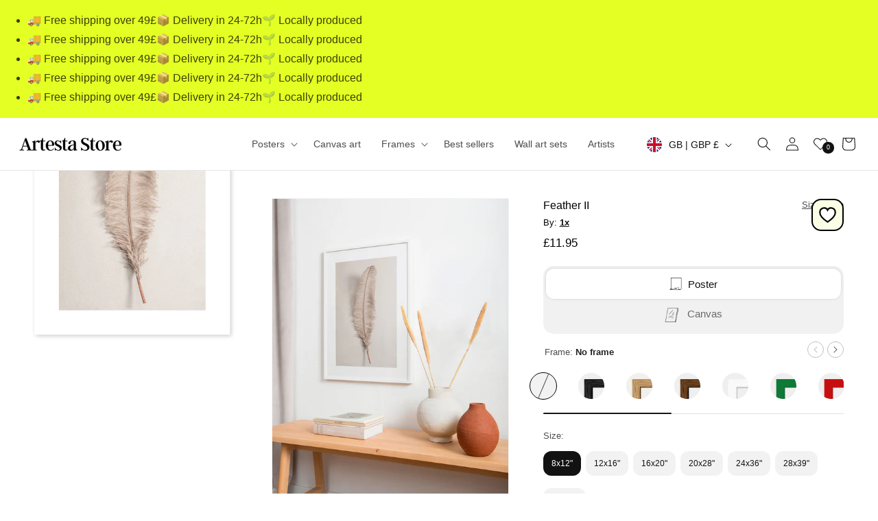

--- FILE ---
content_type: text/css
request_url: https://artesta.co.uk/cdn/shop/t/25/assets/section-product-set-images.css?v=26886995638058700951713421648
body_size: -849
content:
.product-set-images .slider--desktop .slider__slide:first-child {
  margin-left: 0 !important;
}


--- FILE ---
content_type: text/javascript
request_url: https://cdn.codeblackbelt.com/widgets/keep-and-share-your-cart/main.min.js?version=2026012301+0100
body_size: 22797
content:
!function(){function e(e,t,n,r,i,o,a){try{var u=e[o](a),s=u.value}catch(e){return void n(e)}u.done?t(s):Promise.resolve(s).then(r,i)}function t(t){return function(){var n=this,r=arguments;return new Promise(function(i,o){var a=t.apply(n,r);function u(t){e(a,i,o,u,s,"next",t)}function s(t){e(a,i,o,u,s,"throw",t)}u(void 0)})}}function n(e,t){if(!(e instanceof t))throw new TypeError("Cannot call a class as a function")}function r(e,t){for(var n=0;n<t.length;n++){var r=t[n];r.enumerable=r.enumerable||!1,r.configurable=!0,"value"in r&&(r.writable=!0),Object.defineProperty(e,a(r.key),r)}}function i(e,t,n){return t&&r(e.prototype,t),n&&r(e,n),Object.defineProperty(e,"prototype",{writable:!1}),e}function o(e,t,n){return(t=a(t))in e?Object.defineProperty(e,t,{value:n,enumerable:!0,configurable:!0,writable:!0}):e[t]=n,e}function a(e){var t=function(e,t){if("object"!=typeof e||!e)return e;var n=e[Symbol.toPrimitive];if(void 0!==n){var r=n.call(e,t||"default");if("object"!=typeof r)return r;throw new TypeError("@@toPrimitive must return a primitive value.")}return("string"===t?String:Number)(e)}(e,"string");return"symbol"==typeof t?t:t+""}var u=function(){function e(){n(this,e)}return i(e,null,[{key:"smartTruncate",value:function(t,n){return e._isNull(t)?"":e._isShortText(t,n)?t:e._cutByNewLineTruncated(t,n)}},{key:"_isNull",value:function(e){return null==e||null==e}},{key:"_isShortText",value:function(e,t){return 0===t||e.length<=t}},{key:"_cutByNewLineTruncated",value:function(t,n){var r=t.substring(0,n),i=r.lastIndexOf("\n");return i>0&&(r=r.substring(0,i)),r.substring(0,n-1)+e.ELLIPSIS}}])}();o(u,"ELLIPSIS","…");var s=function(){function e(){n(this,e)}return i(e,null,[{key:"isString",value:function(e){return"string"==typeof e}},{key:"isNotString",value:function(t){return!e.isString(t)}},{key:"isNotEmpty",value:function(t){return!e.isEmpty(t)}},{key:"isEmpty",value:function(t){return null==t||"null"===t||0===e._removeWhiteSpaces(t).length}},{key:"contains",value:function(t,n){return!e.isEmpty(t)&&!e.isEmpty(n)&&t.indexOf(n)>=0}},{key:"startsWith",value:function(t,n){return!e.isEmpty(t)&&!e.isEmpty(n)&&t.startsWith(n)}},{key:"endsWith",value:function(t,n){return!e.isEmpty(t)&&!e.isEmpty(n)&&t.endsWith(n)}},{key:"replaceLast",value:function(t,n,r){if(e.isEmpty(t)||e.isEmpty(n))return t;var i=t.lastIndexOf(n);return-1!==i?t.substring(0,i)+r:t}},{key:"_removeWhiteSpaces",value:function(e){return null==e?e:e.replace(/&nbsp;/g," ").trim()}},{key:"reverse",value:function(e){for(var t="",n=e.length-1;n>=0;n--)t+=e[n];return t}},{key:"padEnd",value:function(e,t,n){if(e.length>=t)return e;for(var r=e;r.length<t;)r+=n;return r}},{key:"normalize",value:function(e){return null==e?e:e.replace(/(\r\n|\n|\r)/gm,"").replace(/\s/g,"")}},{key:"removeWhiteSpaces",value:function(e){return null==e?e:e.replace(/&nbsp;/g," ").trim()}},{key:"removeAccents",value:function(t){return e.isEmpty(t)?t:t.replace(/[áàäâã]/g,"a").replace(/[ÁÀÄÂÃ]/g,"A").replace(/[éèëê]/g,"e").replace(/[ÉÈËÊ]/g,"E").replace(/[íìïî]/g,"i").replace(/[ÍÌÏÎ]/g,"I").replace(/[óòöôõ]/g,"o").replace(/[ÓÒÖÔÕ]/g,"O").replace(/[úùüû]/g,"u").replace(/[ÚÙÜÛ]/g,"U").replace("ñ","n").replace("Ñ","N").replace("ç","c").replace("Ç","C")}},{key:"fixCommaSeparatedList",value:function(t){if(e.isEmpty(t))return"";return e.fixStringListUsingDelimiter(t,",")}},{key:"defaultIfEmpty",value:function(t,n){return e.isEmpty(t)?n:t}},{key:"defaultString",value:function(e){return null==e?"":e}},{key:"safeTrim",value:function(e){return null==e?e:e.replace(/&nbsp;/g," ").trim()}},{key:"fixStringListUsingDelimiter",value:function(t,n){if(e.isEmpty(t))return"";for(var r=t.replace(/[\r\n\t]/g,n).replace(new RegExp(n+"+","g"),n).replace(new RegExp("^"+n),"").replace(new RegExp(n+"$"),"").split(n),i=0;i<r.length;i++){var o=r[i];r[i]=o.trim()}return r.join(n)}},{key:"isJSON",value:function(e){try{return JSON.parse(e),!0}catch(e){return!1}}},{key:"plainTruncatedHTML",value:function(t,n){var r=e._stripHTML(t);return u.smartTruncate(r,n)}},{key:"_stripHTML",value:function(t){var n=(new DOMParser).parseFromString(t,"text/html");return e.isEmpty(n.body.textContent)?"":n.body.textContent}}])}(),l=function(){return i(function e(){n(this,e)},null,[{key:"addStyles",value:function(e){var t=document.createElement("style");t.type="text/css",t.innerHTML=e,document.getElementsByTagName("head")[0].appendChild(t)}}])}(),c=function(){function e(){n(this,e)}return i(e,null,[{key:"setProperty",value:function(t,n){e.getGlobals()[t]=n}},{key:"hasProperty",value:function(t){return void 0!==e.getGlobals()[t]}},{key:"getProperty",value:function(t){return e.getGlobals()[t]}},{key:"getGlobals",value:function(){return window.codeblackbelt||(window.codeblackbelt={}),window.codeblackbelt}}])}(),d=function(){function e(){n(this,e)}return i(e,null,[{key:"isInsideThemeEditor",value:function(){return!(!window.Shopify||!window.Shopify.designMode)}},{key:"hasAdminBar",value:function(){return!!document.getElementById("admin-bar-iframe")}},{key:"documentLocation",value:function(){return document.location.hostname}},{key:"getShop",value:function(){if(e._isCodeBlackBeltShopGlobalAvailable())return e._codeBlackBeltShopGlobal();if(e._isShopGlobalAvailable())return e._shopGlobal();if(e._isDocumentDomainAvailable())return e._documentDomain();if(e._isDocumentLocationAvailable())return e.documentLocation();throw new Error("Shop domain matching *.myshopify.com not found")}},{key:"isStagingShop",value:function(){if(!e._isShopPresent())return!1;var t=e.getShop();return t&&0===t.indexOf(e.STAGING_SHOP_PREFIX)}},{key:"isCbbShop",value:function(){if(!e._isShopPresent())return!1;var t=e.getShop();return t&&0===t.indexOf(e.CBB_DEV_SHOP_PREFIX)}},{key:"isThemeDevShop",value:function(){if(!e._isShopPresent())return!1;var t=e.getShop();return t&&void 0!==e.THEME_DEV_SHOP_PREFIXES.find(function(e){return 0===t.indexOf(e)})}},{key:"isDefaultCurrencyActive",value:function(){return 1==e.getPresentmentCurrencyRate()}},{key:"isPresentmentCurrencyActive",value:function(){return!this.isDefaultCurrencyActive()}},{key:"isMainTheme",value:function(){return window.Shopify&&window.Shopify.theme&&window.Shopify.theme.role&&"main"==window.Shopify.theme.role}},{key:"getPresentmentCurrency",value:function(){return window.Shopify&&window.Shopify.currency&&window.Shopify.currency.active?window.Shopify.currency.active:""}},{key:"getCountry",value:function(){return window.Shopify&&window.Shopify.country?window.Shopify.country:"US"}},{key:"getPresentmentCurrencyRate",value:function(){return window.Shopify&&window.Shopify.currency&&window.Shopify.currency.rate?Number(window.Shopify.currency.rate):1}},{key:"getRoute",value:function(){return window.Shopify&&window.Shopify.routes&&window.Shopify.routes.root?window.Shopify.routes.root:"/"}},{key:"getThemeName",value:function(){return this._isBoomerangDataAvailable()?this._getBoomerangThemeName():e._isGlobalThemeAvailable()?this._getGlobalThemeName():""}},{key:"getThemeVersion",value:function(){return this._isBoomerangDataAvailable()?window.BOOMR.themeVersion:"0.0.0"}},{key:"getLanguage",value:function(){return window.Shopify&&window.Shopify.locale?window.Shopify.locale:""}},{key:"_isCodeBlackBeltShopGlobalAvailable",value:function(){return c.hasProperty("shop")}},{key:"_isShopGlobalAvailable",value:function(){return window.Shopify&&window.Shopify.shop}},{key:"_isDocumentDomainAvailable",value:function(){return document.domain&&-1!==document.domain.indexOf(".myshopify.com")}},{key:"_isDocumentLocationAvailable",value:function(){return document.location&&document.location.hostname&&-1!==document.location.hostname.indexOf(".myshopify.com")}},{key:"_codeBlackBeltShopGlobal",value:function(){return c.getProperty("shop")}},{key:"_shopGlobal",value:function(){return window.Shopify.shop}},{key:"_documentDomain",value:function(){return document.domain}},{key:"_isBoomerangDataAvailable",value:function(){return window.BOOMR&&window.BOOMR.themeId&&window.BOOMR.themeName&&window.BOOMR.themeVersion}},{key:"_getBoomerangThemeName",value:function(){return window.BOOMR.themeName}},{key:"_isGlobalThemeAvailable",value:function(){return window.Shopify&&window.Shopify.theme&&window.Shopify.theme.id&&window.Shopify.theme.name}},{key:"_getGlobalThemeName",value:function(){return window.Shopify.theme.name}},{key:"_isShopPresent",value:function(){return e._isCodeBlackBeltShopGlobalAvailable()||e._isShopGlobalAvailable()||e._isDocumentDomainAvailable()||e._isDocumentLocationAvailable()}}])}();o(d,"STAGING_SHOP_PREFIX","cbb-staging-"),o(d,"CBB_DEV_SHOP_PREFIX","cbb-"),o(d,"THEME_DEV_SHOP_PREFIXES",["cbb-theme-","cbb-staging-theme-"]);var f,h=function(){function e(){n(this,e)}return i(e,null,[{key:"isNull",value:function(e){return null==e||null==e}},{key:"nonNull",value:function(e){return null!=e&&null!=e}},{key:"isEmpty",value:function(t){return e.nonNull(t)&&0===Object.keys(t).length}}])}(),v=function(){return i(function e(){n(this,e)},null,[{key:"create",value:function(e,t){return h.isNull(t)||h.isEmpty(t)?e:e+"?"+new URLSearchParams(t||{}).toString()}},{key:"has",value:function(e,t){return new RegExp(this._createParamRegexPattern(t)).test(e)}},{key:"get",value:function(e,t){return this.has(e,t)?new RegExp(this._createParamRegexPattern(t)).exec(e)[1]:""}},{key:"removeAll",value:function(e){return e.split("?")[0]}},{key:"_createParamRegexPattern",value:function(e){return"[?|&]"+e+"=([^&]*)"}}])}(),p=function(){return i(function e(){n(this,e)},null,[{key:"has",value:function(e){var t=document.location.href;return v.has(t,e)}},{key:"get",value:function(e){var t=document.location.href;return v.get(t,e)}}])}(),y=function(){function e(){n(this,e)}return i(e,null,[{key:"isLocalhost",value:function(){var e=location.href;return null!==e.match(/\/\/localhost/)||null!==e.match(/\/\/bs-local.com/)||null!==e.match(/\/\/192.168.*/)}},{key:"baseUrl",value:function(){return e._isStaging()?e.STAGING_BASE_URL:e._isPreferencesPageUsingMock()?e.PREFERENCES_PAGE_MOCK_BASE_URL:e._isLocalhostWithRemoteApi()?e.DEVELOPMENT_WITH_REMOTE_API_TESTING_BASE_URL:e.isLocalhost()?e.DEVELOPMENT_BASE_URL:e.PRODUCTION_BASE_URL}},{key:"cdnUrl",value:function(){return e._isStaging()?e.STAGING_CDN_URL:e._isPreferencesPageUsingMock()?e.PREFERENCES_PAGE_MOCK_CDN_URL:e.isLocalhost()?e.DEVELOPMENT_CDN_URL:e.PRODUCTION_CDN_URL}},{key:"cssBaseUrl",value:function(){return e.cdnUrl()+"/css/core/"}},{key:"_isStaging",value:function(){return d.isStagingShop()}},{key:"_isPreferencesPageUsingMock",value:function(){return e.isLocalhost()&&"true"===p.get("mock")}},{key:"_isLocalhostWithRemoteApi",value:function(){return e.isLocalhost()&&"true"===p.get("remoteApi")}}])}();f=y,o(y,"PRODUCTION_BASE_URL","https://cdn.codeblackbelt.com"),o(y,"STAGING_BASE_URL","https://staging.codeblackbelt.com"),o(y,"DEVELOPMENT_BASE_URL","http://localhost:8080/widgets"),o(y,"PREFERENCES_PAGE_MOCK_BASE_URL","http://localhost:8080/preferences/widgets"),o(y,"DEVELOPMENT_WITH_REMOTE_API_TESTING_BASE_URL","http://localhost:8080/shopify-js-apps"),o(y,"PRODUCTION_CDN_URL","https://cdn.codeblackbelt.com/widgets"),o(y,"STAGING_CDN_URL","https://stagingcdn.codeblackbelt.com/widgets"),o(y,"DEVELOPMENT_CDN_URL",f.DEVELOPMENT_BASE_URL),o(y,"PREFERENCES_PAGE_MOCK_CDN_URL",f.PREFERENCES_PAGE_MOCK_BASE_URL);var g=function(){function e(){n(this,e)}return i(e,null,[{key:"debug",value:function(t){e._shouldLogDebug()&&e.log(t)}},{key:"debugGroup",value:function(t,n){h.isNull(n)||e._shouldLogDebug()&&(e._groupCollapsed(t),e._table(n),e.groupEnd())}},{key:"log",value:function(e){try{console.log(e)}catch(e){}}},{key:"enableDebug",value:function(){e.DEBUG=!0}},{key:"disableDebug",value:function(){e.DEBUG=!1}},{key:"groupEnd",value:function(){console.groupEnd()}},{key:"_shouldLogDebug",value:function(){return e.DEBUG||d.isStagingShop()||d.isThemeDevShop()||y.isLocalhost()}},{key:"_groupCollapsed",value:function(e){console.groupCollapsed(e)}},{key:"_table",value:function(e){console.table(e)}}])}();o(g,"DEBUG",!1);var m,_=function(){function e(){n(this,e)}return i(e,null,[{key:"addScripts",value:function(t,n,r){e.addCssScript(n),e._addInlineScript(t,r)}},{key:"addCssScript",value:function(e){s.isNotEmpty(e)&&l.addStyles(e)}},{key:"_addInlineScript",value:function(t,n){s.isNotEmpty(n)&&e._runScript(t,n)}},{key:"_runScript",value:function(e,t){var n=t+"\n//# sourceURL="+e+"-custom-javascript.js";try{new Function(n)()}catch(e){g.log("Error executing Custom Js code: "+e)}}}])}(),k=function(){function e(){n(this,e)}return i(e,null,[{key:"getInternationalContext",value:function(t){return s.isNotEmpty(t)?e._removeTrailingSlash(t):""}},{key:"_removeTrailingSlash",value:function(e){return s.replaceLast(e,"/","")}}])}(),C=function(){return i(function e(){n(this,e)},null,[{key:"removeLocalizedContext",value:function(e,t){var n=k.getInternationalContext(t);return s.isNotEmpty(n)?e.replace(n,""):e}}])}(),w=function(){return i(function e(){n(this,e)},null,[{key:"isDemoPage",value:function(e){var t=C.removeLocalizedContext(e,"/");return null!==t.match(/^\/.*\/test.html/)||null!==t.match(/^\/.*\/demo\//)}},{key:"isCollectionPage",value:function(e,t){var n=C.removeLocalizedContext(e,t);return null!==n.match(/^\/collections(\/)?.*/)&&null===n.match(/^\/.*\/products\/.*/)}},{key:"isHomePage",value:function(e,t){var n=C.removeLocalizedContext(e,t);return n.length<=1||null!==n.match(/^\/index/)||null!==n.match(/^\/pages\/home/)}},{key:"isSearchResultsPage",value:function(e,t){var n=C.removeLocalizedContext(e,t);return null!==n.match(/\/search\/?$/)||null!==n.match(/\/search-results-page\/?$/)}},{key:"isProductPage",value:function(e,t){var n=C.removeLocalizedContext(e,t);return null!==n.match(/^\/products\/.*/)||null!==n.match(/^\/.*\/products\/.*/)||null!==n.match(/^\/products_preview.*/)}},{key:"isCartPage",value:function(e,t){return null!==C.removeLocalizedContext(e,t).match(/^\/cart/)}},{key:"isOrderOrCheckoutPage",value:function(e,t){var n=C.removeLocalizedContext(e,t);return null!==n.match(/^\/.*\/thank_you/)||null!==n.match(/^\/.*\/orders\/.*/)||null!==n.match(/^\/.*\/checkouts\/.*/)}}])}(),E=function(){function e(){n(this,e)}return i(e,null,[{key:"isAbsolute",value:function(e){return null!==e.match(/^http.*/)}},{key:"isDemoPage",value:function(){var e=location.pathname;return w.isDemoPage(e)}},{key:"isPreferencesPage",value:function(){var e=location.pathname;return this._isPreferencesPage(e)}},{key:"isHomePage",value:function(){var t=e._shopifyServletPath(),n=d.getRoute();return w.isHomePage(t,n)}},{key:"isProductPage",value:function(){var t=e._shopifyServletPath(),n=d.getRoute();return w.isProductPage(t,n)}},{key:"isCartPage",value:function(){var t=e._shopifyServletPath(),n=d.getRoute();return w.isCartPage(t,n)}},{key:"isCollectionPage",value:function(){var t=e._shopifyServletPath(),n=d.getRoute();return w.isCollectionPage(t,n)}},{key:"isSearchResultsPage",value:function(){var t=e._shopifyServletPath(),n=d.getRoute();return w.isSearchResultsPage(t,n)}},{key:"isOrderOrCheckoutPage",value:function(){var t=e._shopifyServletPath(),n=d.getRoute();return w.isOrderOrCheckoutPage(t,n)}},{key:"getInternationalContext",value:function(){return d.getRoute()}},{key:"getCartPage",value:function(){return y.isLocalhost()?location.origin+location.pathname+"/support/test.html":e.getInternationalContext()+"cart"}},{key:"getCheckoutPage",value:function(){return e.getInternationalContext()+"checkout"}},{key:"getProductPage",value:function(t){return e.getInternationalContext()+"products/"+t}},{key:"getHomepageAbsoluteUrl",value:function(){return y.isLocalhost()?location.origin+location.pathname:location.origin+e.getInternationalContext()}},{key:"removeReference",value:function(e){return e.split("#")[0]}},{key:"removeProtocol",value:function(e){var t=e.indexOf("://");return t>0?e.substr(t+1):e}},{key:"_isPreferencesPage",value:function(e){return e.startsWith("/preferences/")}},{key:"_shopifyServletPath",value:function(){return null==window.__st||null==window.__st.pageurl?location.pathname:e._servletPath(window.__st.pageurl)}},{key:"_servletPath",value:function(e){if(s.isEmpty(e))return"";var t=e.indexOf("/");if(-1==t)return"/";var n=e.indexOf("?");return-1==n&&(n=e.length),e.substring(t,n)}}])}(),b=function(){return i(function e(){n(this,e)},null,[{key:"isStaticCartPage",value:function(){return E.isCartPage()||E.isDemoPage()}}])}(),S=function(){function e(){n(this,e)}return i(e,null,[{key:"appName",value:function(){return e.APP_NAME}},{key:"appId",value:function(){return e.APP_ID}},{key:"cssClassPrefix",value:function(){return e.APP_CSS_CLASS_PREFIX}}])}();m=S,o(S,"APP_ID","keep-and-share-your-cart"),o(S,"APP_CSS_CLASS_PREFIX","incubate-"+m.APP_ID),o(S,"APP_NAME","Keep & Share Your Cart");var A=function(){function e(t){n(this,e),this.preferences=t,this._build()}return i(e,[{key:"widgetTitle",value:function(){return this.title}},{key:"_build",value:function(){this.title=document.createElement("div"),this.title.classList.add(e.TITLE_CLASS),this.title.textContent=this.preferences.title,this.title.style.color=this.preferences.titleFontColor,this.title.style.fontSize=this.preferences.titleFontSize+"px",this.title.style.textAlign=this.preferences.widgetTextAlign,this.title.style.margin="10px 0",this.title.style.padding="10px 0",this._applyFontStyle()}},{key:"_applyFontStyle",value:function(){this.title.style.whiteSpace="normal",this.title.style.fontFamily="Lato,'Helvetica Neue',Arial,Helvetica,sans-serif",this.title.style.textDecoration="none",this.title.style.lineHeight="1.5em",this.title.style.letterSpacing="0px","NORMAL"===this.preferences.titleFontStyle?(this.title.style.fontWeight="normal",this.title.style.fontStyle="normal"):"BOLD"===this.preferences.titleFontStyle?(this.title.style.fontWeight="bold",this.title.style.fontStyle="normal"):"ITALIC"===this.preferences.titleFontStyle?(this.title.style.fontWeight="normal",this.title.style.fontStyle="italic"):"BOLD_ITALIC"===this.preferences.titleFontStyle&&(this.title.style.fontWeight="bold",this.title.style.fontStyle="italic")}}])}();o(A,"TITLE_CLASS",S.cssClassPrefix()+"-title");var T=function(){return i(function e(){n(this,e)},null,[{key:"encodeString",value:function(e){return btoa(encodeURIComponent(e).replace(/%([0-9A-F]{2})/g,function(e,t){return String.fromCharCode("0x"+t)}))}},{key:"decodeString",value:function(e){return decodeURIComponent(atob(e).split("").map(function(e){return"%"+("00"+e.charCodeAt(0).toString(16)).slice(-2)}).join(""))}}])}(),P=function(){return i(function e(){n(this,e)},null,[{key:"stringify",value:function(e){return JSON.stringify(e)}},{key:"parse",value:function(e){return JSON.parse(e)}}])}(),I=function(){function e(){n(this,e)}return i(e,null,[{key:"decode",value:function(e){var t=T.decodeString(e);return P.parse(t)}},{key:"encode",value:function(t){var n=e._transformCartToParam(t),r=P.stringify(n);return T.encodeString(r)}},{key:"getProductImage",value:function(e){var t=e.items;for(var n of t)if(n.image)return n.image}},{key:"_transformCartToParam",value:function(t){var n=t.items,r=[];for(var i of n){var o={id:i.id,quantity:i.quantity,properties:e._clearProperties(i.properties)};r.push(o)}return r}},{key:"_clearProperties",value:function(e){var t=JSON.stringify(e);return t=t.replace(/data:image\/[^"]+/g,""),JSON.parse(t)}}])}(),L=function(){function e(){n(this,e)}return i(e,null,[{key:"isEmpty",value:function(e){return h.isNull(e)||0===e.item_count}},{key:"isNotEmpty",value:function(t){return!e.isEmpty(t)}},{key:"getProductIdList",value:function(t){return e.isNotEmpty(t)?e._productIdList(t.items):[]}},{key:"getVariantIdList",value:function(t){return e.isNotEmpty(t)?e._variantIdList(t.items):[]}},{key:"findVariant",value:function(t,n){for(var r=0;r<t.items.length;r++){var i=t.items[r];if(e._isValidProduct(i)&&i.variant_id===n)return i}return null}},{key:"_productIdList",value:function(t){for(var n=[],r=0;r<t.length;r++){var i=t[r];e._isValidProduct(i)&&(n[r]=i.product_id)}return n}},{key:"_isValidProduct",value:function(e){return h.nonNull(e)&&h.nonNull(e.product_id)}},{key:"_variantIdList",value:function(t){for(var n=[],r=0;r<t.length;r++){var i=t[r];e._isValidProduct(i)&&(n[r]=i.variant_id)}return n}}])}(),R=function(){function e(){n(this,e)}return i(e,null,[{key:"getTimestamp",value:function(){return(new Date).getTime()}},{key:"isAfterNow",value:function(t){var n=new Date;return e.isAfterDate(t,n)}},{key:"nowPlusMilliseconds",value:function(t){var n=new Date;return e.datePlusMilliseconds(n,t)}},{key:"addDays",value:function(t,n){var r=t.getTime()+n*e.ONE_DAY_MILLIS;return new Date(r)}},{key:"firstWeekDayAfter",value:function(t,n){var r=t.getUTCDay();return 6===r&&n?e.addDays(t,2):0===r?e.addDays(t,1):t}},{key:"isAfterDate",value:function(e,t){return new Date(e)>t}},{key:"datePlusMilliseconds",value:function(e,t){return e.getTime()+t}}])}();o(R,"ONE_DAY_MILLIS",864e5);var x,N=function(){function e(){n(this,e)}return i(e,null,[{key:"sharedCartUrl",value:function(t){return(y.isLocalhost()?y.cdnUrl()+"/widgets":window.location.origin)+"/?"+e.SHARED_CART_ID_PARAM+"="+t}},{key:"isSharedCartUrl",value:function(){return p.has(e.SHARED_CART_ID_PARAM)}},{key:"getSharedCartId",value:function(){return v.get(window.location.href,e.SHARED_CART_ID_PARAM)}}])}();o(N,"SHARED_CART_ID_PARAM","sharedCart");var O=function(){function e(){n(this,e)}return i(e,null,[{key:"jsonPromise",value:function(t,n){var r={"X-Requested-With":e.DEFAULT_XHR_FIELDS,cache:"no-cache",timeout:e.HTTP_TIMEOUT_MS,headers:{Accept:"application/json"}};return fetch(v.create(t,n),r).then(function(e){if(e.ok)return e.json();throw e})}},{key:"promise",value:function(t,n){var r={"Content-Type":"text/plain","X-Requested-With":e.DEFAULT_XHR_FIELDS,cache:"no-cache",timeout:e.HTTP_TIMEOUT_MS};return fetch(v.create(t,n),r).then(function(e){if(e.ok)return e.text();throw e})}}])}();x=O,o(O,"HTTP_TIMEOUT_MS",3e4),o(O,"VENDOR","www.codeblackbelt.com"),o(O,"DEFAULT_XHR_FIELDS",{requestVendor:x.VENDOR});var D=function(){return i(function e(){n(this,e)},null,[{key:"jsonPromise",value:function(e,t){return fetch(e,{method:"POST",headers:{"Content-Type":"application/json"},body:JSON.stringify(t||{})}).then(function(e){var t=e.json();return e.ok?t:t.then(function(e){throw e})})}},{key:"promise",value:function(e,t){return fetch(e,{method:"POST",headers:{"Content-Type":"application/x-www-form-urlencoded; charset=UTF-8"},body:new URLSearchParams(t).toString()})}}])}(),M=function(){function e(){n(this,e)}return i(e,null,[{key:"shorten",value:function(t){var n={encodedCart:t,shop:d.getShop()},r={timestamp:R.getTimestamp()},i=v.create(e.SHORTEN_CART_URL,r);return D.jsonPromise(i,n).then(function(e){return N.sharedCartUrl(e.value)}).catch(function(e){return g.log(e.message?e.message:e)})}},{key:"retrieveCart",value:function(t){var n={id:t};return O.jsonPromise(e.RETRIEVE_CART_URL,n).then(function(e){return e.value}).catch(function(e){return g.log(e)})}}])}();o(M,"SHORTEN_CART_URL",y.baseUrl()+"/core/saveCart.json"),o(M,"RETRIEVE_CART_URL",y.baseUrl()+"/core/retrieveCart.json");var U,B=function(){return i(function e(){n(this,e)},null,[{key:"getCookie",value:function(e){for(var t=e+"=",n=document.cookie.split(";"),r=0;r<n.length;r++){for(var i=n[r];" "===i.charAt(0);)i=i.substring(1);if(0===i.indexOf(t)){var o=i.substring(t.length,i.length);return decodeURIComponent(o)}}return null}},{key:"deleteCookie",value:function(e){document.cookie=e+"=; expires=Thu, 01 Jan 1970 00:00:00 UTC; path=/;"}}])}(),W=function(){function e(){n(this,e)}return i(e,null,[{key:"getCartId",value:function(){return B.getCookie("cart")}},{key:"getCart",value:function(){return O.jsonPromise(e.CART_API_URL).then(function(e){return e})}},{key:"addProduct",value:function(t){var n={items:[t]};return D.jsonPromise(e.CART_API_ADD_URL,n)}},{key:"addProducts",value:function(t){var n={items:this._reverseProducts(t)};return D.jsonPromise(e.CART_API_ADD_URL,n)}},{key:"addVariant",value:function(t,n){if(E.isPreferencesPage())return Promise.resolve();var r={items:[{id:t,quantity:n}]};return r=e._addStoreCustomParametersToCartItems(r),D.jsonPromise(e.CART_API_ADD_URL,r)}},{key:"addSingleVariant",value:function(t,n,r,i){var o=[t];e.addVariants(o,n,r,i)}},{key:"addVariants",value:function(t,n,r,i){if(0!==t.length){if(!E.isPreferencesPage()){var o=e._reverseVariants(t),a=e._variantsData(o,n);return D.jsonPromise(e.CART_API_ADD_URL,a).then(function(t){return e._handleSuccess(r,i,t)}).catch(function(t){return e._handleError(i,t)})}r()}else i("Please, select at least one product to be added to the shopping cart")}},{key:"updateCartAttributes",value:function(t,n){if(E.isPreferencesPage())n({token:"2ef493351aa74d14bf8179ccba60544d"});else{var r={attributes:t};D.jsonPromise(e.CART_API_UPDATE_URL,r).then(n).catch(n)}}},{key:"clearCart",value:function(){return D.jsonPromise(e.CART_API_CLEAR_URL).then(function(e){return e})}},{key:"findLastAddedProduct",value:function(e,t){for(var n in e.items)if(e.items[n].id===t)return e.items[n];return e.items[0]}},{key:"_reverseProducts",value:function(e){return e.length>1?e.toReversed():e}},{key:"_addStoreCustomParametersToCartItems",value:function(e){return window.incubate&&window.incubate.addStoreCustomParametersToCartItems?window.incubate.addStoreCustomParametersToCartItems(e):e}},{key:"_reverseVariants",value:function(e){return e.length>1?e.toReversed():e}},{key:"_variantsData",value:function(e,t){var n={items:[]};return e.forEach(function(e){var r={id:e,quantity:1};t&&(r.properties=t.toJson()),n.items.push(r)}),n}},{key:"_handleSuccess",value:function(t,n,r){e._isEmptyResponse(r)?n("An error happened while adding products to the shopping cart"):t&&t(r)}},{key:"_isEmptyResponse",value:function(e){return e&&e.items&&0==e.items.length}},{key:"_handleError",value:function(e,t){t&&t.message?e(t.message):e("An error happened while adding products to the shopping cart")}}])}();U=W,o(W,"PATH",y.isLocalhost()?"/widgets":""),o(W,"CART_API_URL",U.PATH+E.getInternationalContext()+"cart.js"),o(W,"CART_API_ADD_URL",U.PATH+E.getInternationalContext()+"cart/add.js"),o(W,"CART_API_CLEAR_URL",U.PATH+E.getInternationalContext()+"cart/clear.js"),o(W,"CART_API_UPDATE_URL",U.PATH+E.getInternationalContext()+"cart/update.js");var H=function(){return i(function e(){n(this,e),this.shortenedUrl=null,this.previousUrlCart=null,this.urlCart=null,this.productImage=null},[{key:"update",value:function(e){var t=this;W.getCart().then(function(n){t._updateCartParams(n),t._shortenUrlIfRequiredAndUpdateLinks(e)}).catch(function(e){return g.log("Error reading cart "+e)})}},{key:"_updateCartParams",value:function(e){L.isNotEmpty(e)?(this.previousUrlCart=this.urlCart,this.urlCart=I.encode(e),this.productImage=I.getProductImage(e)):g.debug("Cart is empty")}},{key:"_shortenUrlIfRequiredAndUpdateLinks",value:function(e){this._requiresShortenerApi()?this._launchShortenerApi(e):this._updateLink(e)}},{key:"_launchShortenerApi",value:function(e){var t=this;M.shorten(this.urlCart).then(function(n){t.shortenedUrl=n,t._updateLink(e)})}},{key:"_updateLink",value:function(e){e.getClickAction()(this.shortenedUrl,this.productImage)}},{key:"_requiresShortenerApi",value:function(){return this._isNotPreviousShortenedUrl()||this._hasCartChange()}},{key:"_isNotPreviousShortenedUrl",value:function(){return!this.shortenedUrl}},{key:"_hasCartChange",value:function(){return this.previousUrlCart!==this.urlCart}}])}(),F=function(){function e(){n(this,e)}return i(e,null,[{key:"getHiddenProperty",value:function(){var e=["webkit","moz","ms","o"];if("hidden"in document)return"hidden";for(var t=0;t<e.length;t++)if(e[t]+"Hidden"in document)return e[t]+"Hidden";return null}},{key:"getVisibilityChangeEventName",value:function(){return e.getHiddenProperty().replace(/[H|h]idden/,"")+"visibilitychange"}},{key:"isHidden",value:function(){var t=e.getHiddenProperty();return!!t&&document[t]}}])}(),G=function(){function e(){n(this,e)}return i(e,null,[{key:"deepExtent",value:function(t){return e._deepExtend({},t)}},{key:"_deepExtend",value:function(t){if(!t)return{};for(var n=arguments.length,r=new Array(n>1?n-1:0),i=1;i<n;i++)r[i-1]=arguments[i];for(var o of r)if(o)for(var[a,u]of Object.entries(o))switch(Object.prototype.toString.call(u)){case"[object Object]":t[a]=t[a]||{},t[a]=e._deepExtend(t[a],u);break;case"[object Array]":t[a]=e._deepExtend(new Array(u.length),u);break;default:t[a]=u}return t}}])}(),z=function(){return i(function e(){n(this,e)},null,[{key:"isValid",value:function(e){if("string"!=typeof e)return!1;try{return document.querySelector(e),!0}catch(e){}return!1}},{key:"exists",value:function(e){return null!==document.querySelector(e)}}])}(),j=function(){function e(){n(this,e)}return i(e,null,[{key:"addEventListener",value:function(e,t,n){var r=function(t){n.call(e,t)};return e.addEventListener(t,r),r}},{key:"trigger",value:function(t,n){var r=e._prepareEventData(n),i=new CustomEvent(t,{detail:r});document.dispatchEvent(i)}},{key:"onScroll",value:function(t){e.addEvent(window,"scroll",t)}},{key:"offScroll",value:function(t){e.removeEvent(window,"scroll",t)}},{key:"onKeydown",value:function(t){e.addEvent(document.body,"keydown",t)}},{key:"offKeydown",value:function(t){e.removeEvent(document.body,"keydown",t)}},{key:"onKeypress",value:function(t){e.addEvent(document.body,"keypress",t)}},{key:"offKeypress",value:function(t){e.removeEvent(document.body,"keypress",t)}},{key:"onMousedown",value:function(t){e.addEvent(document.body,"mousedown",t)}},{key:"offMousedown",value:function(t){e.removeEvent(document.body,"mousedown",t)}},{key:"onMousemove",value:function(t){e.addEvent(document.body,"mousemove",t)}},{key:"offMousemove",value:function(t){e.removeEvent(document.body,"mousemove",t)}},{key:"onTouchstart",value:function(t){e.addEvent(document.body,"touchstart",t)}},{key:"offTouchstart",value:function(t){e.removeEvent(document.body,"touchstart",t)}},{key:"onWindowResize",value:function(t){e.addEvent(window,"resize",t)}},{key:"offWindowResize",value:function(t){e.removeEvent(window,"resize",t)}},{key:"onVisibilityChange",value:function(t){if(F.getHiddenProperty()){var n=F.getVisibilityChangeEventName();e.addEvent(document,n,t)}}},{key:"onKey",value:function(t,n){e.onKeydown(function(e){e=e||window.event,Number(e.which||e.keyCode)===t&&n()})}},{key:"addEventToAll",value:function(t,n,r){if(!h.isNull(t))for(var i=0;i<t.length;i++){var o=t[i];e.addEvent(o,n,r)}}},{key:"addEvent",value:function(e,t,n){e.addEventListener?e.addEventListener(t,n):e.attachEvent&&e.attachEvent("on"+t,n)}},{key:"removeEvent",value:function(e,t,n){e.removeEventListener?e.removeEventListener(t,n):e.detachEvent&&e.detachEvent("on"+t,n)}},{key:"addBodyEventsToAll",value:function(t,n,r){if(z.isValid(t))for(var i=n.split(" "),o=0;o<i.length;o++){var a=i[o];e.addBodyEventToAll(t,a,r)}}},{key:"addBodyEventToAll",value:function(t,n,r){e.addEvent(document.body,n,function(e){var n=e.target.closest(t);n&&r(n)})}},{key:"_prepareEventData",value:function(e){return null==e?e:G.deepExtent(e)}},{key:"addThemeJQueryEvent",value:function(e,t,n){var r=window.$||window.jQuery;r&&r(e)&&r(e).on&&r(e).on(t,n)}}])}();o(j,"ESCAPE_KEY",27),o(j,"LEFT_KEY",37),o(j,"RIGHT_KEY",39);var V=function(){function e(t){n(this,e),this.text=t}return i(e,[{key:"socialNetworkHoverTextFormatted",value:function(e){return this.formattedText=this.text,this._replaceSocialNetworkPlaceHolder(e),this.formattedText}},{key:"_replaceSocialNetworkPlaceHolder",value:function(t){this._containsSocialNetworkPattern()&&(this.formattedText=this.text.replace(e.SOCIAL_NETWORK_PATTERN,t))}},{key:"_containsSocialNetworkPattern",value:function(){return e.SOCIAL_NETWORK_PATTERN.test(this.text)}}])}();o(V,"SOCIAL_NETWORK_PATTERN",/{{\s*social-network\s*}}/gi);var q=function(){function e(t){n(this,e),this.preferences=t}return i(e,[{key:"forSocialNetwork",value:function(e,t){var n=this.preferences.socialNetworkIconHoverText,r=new V(n);this.title=r.socialNetworkHoverTextFormatted(e);var i=t||e;return this.class=S.cssClassPrefix()+"-"+i.toLowerCase(),this}},{key:"forAction",value:function(e,t){return this.title=t,this.class=S.cssClassPrefix()+"-"+e.toLowerCase(),this}},{key:"withSvg",value:function(e){return this.svg=e,this}},{key:"withBrandColor",value:function(e){return this.backgroundColor=this.preferences.originalColorStyle?e:this.preferences.iconBackgroundColor,this}},{key:"withClickAction",value:function(e){return this.clickAction=e,this}},{key:"getElement",value:function(){return this.icon}},{key:"getClickAction",value:function(){return this.clickAction}},{key:"build",value:function(){var e=Math.round(7*this.preferences.size/3);return this.icon=this._icon(e),this.icon.innerHTML=this.svg,this._formatIconSvg(this.icon.firstChild,e),this}},{key:"_icon",value:function(e){var t=document.createElement("div");t.classList.add(this.class),t.setAttribute("title",this.title),t.style.display="inline-block",t.style.textAlign="center",t.style.width=e+"px",t.style.height=e+"px",t.style.cursor="pointer",t.addEventListener("mouseover",function(){return t.style.opacity="0.7"}),t.addEventListener("mouseout",function(){return t.style.opacity="1"}),t.style.background=this.backgroundColor;var n="ROUND"===this.preferences.iconStyle;return t.style.margin=n?"5px 2px":"0px",t.style.borderRadius=n?"50%":"0px",t}},{key:"_formatIconSvg",value:function(e,t){var n=Math.round(1.4*this.preferences.size),r=Math.floor((t-n)/2),i=this.preferences.originalColorStyle?"white":this.preferences.iconColor;e.style.fill=i,e.style.height=n+"px",e.style.margin=r+"px auto auto"}}],[{key:"fromPreferences",value:function(t){return new e(t)}}])}(),K=function(){function e(){n(this,e)}return i(e,null,[{key:"isSafariMobile",value:function(){return(/iPhone/.test(navigator.userAgent)||/iPad/.test(navigator.userAgent))&&/AppleWebKit/.test(navigator.userAgent)}},{key:"isMobile",value:function(){var t=navigator.userAgent||navigator.vendor||window.opera;return e.MOBILE_FULL_PATTERN.test(t)||e.MOBILE_SHORT_PATTERN.test(t.substr(0,4))}},{key:"isNotMobile",value:function(){return!e.isMobile()}},{key:"isIOS",value:function(){return["iPad Simulator","iPhone Simulator","iPod Simulator","iPad","iPhone","iPod"].includes(navigator.platform)||navigator.userAgent.includes("Mac")&&"ontouchend"in document}},{key:"isTablet",value:function(){return e.isGenericTablet()||e.isRecentIosTablet()}},{key:"isGenericTablet",value:function(){var t=navigator.userAgent||navigator.vendor||window.opera;return e.TABLET_PATTERN.test(t)}},{key:"isRecentIosTablet",value:function(){return navigator.maxTouchPoints&&navigator.maxTouchPoints>2&&/MacIntel/.test(navigator.platform)}},{key:"isDesktop",value:function(){return!e.isMobileOrTablet()}},{key:"isMobileOrTablet",value:function(){return e.isMobile()||e.isTablet()}},{key:"isMobileOrTabletPortrait",value:function(){return e.isMobile()||e.isTablet()&&e.isPortrait()}},{key:"isPortrait",value:function(){return window.matchMedia("(orientation: portrait)").matches}},{key:"isChrome",value:function(){return/Chrome\/\d/.test(navigator.userAgent)&&!/Edg\/\d/.test(navigator.userAgent)}},{key:"isFirefox",value:function(){return/Firefox/.test(navigator.userAgent)}},{key:"isSafari",value:function(){return/Safari/.test(navigator.userAgent)&&/AppleWebKit/.test(navigator.userAgent)&&!/Edg\/\d/.test(navigator.userAgent)}},{key:"isIEBefore9",value:function(){return document.all&&!document.addEventListener}},{key:"isIE9",value:function(){return navigator.appVersion&&navigator.appVersion.indexOf("MSIE 9.")>0}},{key:"isIE",value:function(){return navigator.appVersion&&(navigator.appVersion.indexOf("MSIE")>0||navigator.appVersion.indexOf("Trident")>0)}},{key:"getLanguage",value:function(){return window.navigator.language}}])}();o(K,"MOBILE_FULL_PATTERN",/(android|bb\d+|meego).+mobile|avantgo|bada\/|blackberry|blazer|compal|elaine|fennec|hiptop|iemobile|ip(hone|od)|iris|kindle|lge |maemo|midp|mmp|mobile.+firefox|netfront|opera m(ob|in)i|palm( os)?|phone|p(ixi|re)\/|plucker|pocket|psp|series(4|6)0|symbian|treo|up\.(browser|link)|vodafone|wap|windows (ce|phone)|xda|xiino/i),o(K,"MOBILE_SHORT_PATTERN",/1207|6310|6590|3gso|4thp|50[1-6]i|770s|802s|a wa|abac|ac(er|oo|s\-)|ai(ko|rn)|al(av|ca|co)|amoi|an(ex|ny|yw)|aptu|ar(ch|go)|as(te|us)|attw|au(di|\-m|r |s )|avan|be(ck|ll|nq)|bi(lb|rd)|bl(ac|az)|br(e|v)w|bumb|bw\-(n|u)|c55\/|capi|ccwa|cdm\-|cell|chtm|cldc|cmd\-|co(mp|nd)|craw|da(it|ll|ng)|dbte|dc\-s|devi|dica|dmob|do(c|p)o|ds(12|\-d)|el(49|ai)|em(l2|ul)|er(ic|k0)|esl8|ez([4-7]0|os|wa|ze)|fetc|fly(\-|_)|g1 u|g560|gene|gf\-5|g\-mo|go(\.w|od)|gr(ad|un)|haie|hcit|hd\-(m|p|t)|hei\-|hi(pt|ta)|hp( i|ip)|hs\-c|ht(c(\-| |_|a|g|p|s|t)|tp)|hu(aw|tc)|i\-(20|go|ma)|i230|iac( |\-|\/)|ibro|idea|ig01|ikom|im1k|inno|ipaq|iris|ja(t|v)a|jbro|jemu|jigs|kddi|keji|kgt( |\/)|klon|kpt |kwc\-|kyo(c|k)|le(no|xi)|lg( g|\/(k|l|u)|50|54|\-[a-w])|libw|lynx|m1\-w|m3ga|m50\/|ma(te|ui|xo)|mc(01|21|ca)|m\-cr|me(rc|ri)|mi(o8|oa|ts)|mmef|mo(01|02|bi|de|do|t(\-| |o|v)|zz)|mt(50|p1|v )|mwbp|mywa|n10[0-2]|n20[2-3]|n30(0|2)|n50(0|2|5)|n7(0(0|1)|10)|ne((c|m)\-|on|tf|wf|wg|wt)|nok(6|i)|nzph|o2im|op(ti|wv)|oran|owg1|p800|pan(a|d|t)|pdxg|pg(13|\-([1-8]|c))|phil|pire|pl(ay|uc)|pn\-2|po(ck|rt|se)|prox|psio|pt\-g|qa\-a|qc(07|12|21|32|60|\-[2-7]|i\-)|qtek|r380|r600|raks|rim9|ro(ve|zo)|s55\/|sa(ge|ma|mm|ms|ny|va)|sc(01|h\-|oo|p\-)|sdk\/|se(c(\-|0|1)|47|mc|nd|ri)|sgh\-|shar|sie(\-|m)|sk\-0|sl(45|id)|sm(al|ar|b3|it|t5)|so(ft|ny)|sp(01|h\-|v\-|v )|sy(01|mb)|t2(18|50)|t6(00|10|18)|ta(gt|lk)|tcl\-|tdg\-|tel(i|m)|tim\-|t\-mo|to(pl|sh)|ts(70|m\-|m3|m5)|tx\-9|up(\.b|g1|si)|utst|v400|v750|veri|vi(rg|te)|vk(40|5[0-3]|\-v)|vm40|voda|vulc|vx(52|53|60|61|70|80|81|83|85|98)|w3c(\-| )|webc|whit|wi(g |nc|nw)|wmlb|wonu|x700|yas\-|your|zeto|zte\-/i),o(K,"TABLET_PATTERN",/android|ipad|playbook|silk/i);var Y=function(){return i(function e(){n(this,e)},null,[{key:"openUrl",value:function(e){K.isSafari()?window.location.assign(e):window.open(e)}}])}(),X=function(){function e(){n(this,e)}return i(e,null,[{key:"show",value:function(t){e._addAnimationCss();var n=e._dialog();document.body.append(n),"ok"==t.icon&&n.append(e._icon("✓","#a5dc86")),"warning"==t.icon&&n.append(e._icon("!","#f8bb86")),"error"==t.icon&&n.append(e._icon("!","#f27474")),t.title&&n.append(e._dialogTitle(t.title)),t.message&&n.append(e._dialogMessage(t.message)),t.messages&&t.messages.forEach(function(t){return n.append(e._dialogMessage(t))}),t.durationInMillis&&e._removeAfter(t.durationInMillis),(t.okCallback||t.okButton)&&n.append(e._okButton(t.okCallback)),t.cancelCallback&&n.append(e._cancelButton(t.cancelCallback)),n.showModal()}},{key:"_dialog",value:function(){var t=document.createElement("dialog");return t.id=e.DIALOG_ID,t.style.border="none",t.style.borderRadius="5px",t.style.maxWidth="60%",t.style.width="400px",t.style.margin="auto",t.style.textAlign="center",t.style.padding="20px",t.style.outline="none",t.style.letterSpacing="0px",t.style.lineHeight="22px",t}},{key:"_dialogTitle",value:function(e){var t=document.createElement("div");return t.innerText=e,t.style.fontSize="18px",t.style.color="#545454",t.style.fontFamily="sans-serif",t.style.fontWeight="600",t.style.padding="15px 20px",t}},{key:"_dialogMessage",value:function(e){var t=document.createElement("div");return t.innerText=e,t.style.fontSize="14px",t.style.color="#545454",t.style.fontFamily="sans-serif",t.style.fontWeight="normal",t.style.padding="5px 20px",t}},{key:"_okButton",value:function(t){var n=e._button(t);return n.innerText="OK",n.style.backgroundColor="#7066e0",n}},{key:"_cancelButton",value:function(t){var n=e._button(t);return n.innerText="Cancel",n.style.backgroundColor="#6e7881",n}},{key:"_button",value:function(t){var n=document.createElement("button");return n.style.color="#fff",n.style.border="0",n.style.borderRadius="3px",n.style.fontSize="15px",n.style.cursor="pointer",n.style.margin="5px",n.style.padding="12px 22px",n.style.marginTop="20px",n.style.outline="none",n.addEventListener("mouseover",function(){return n.style.opacity="0.9"}),n.addEventListener("mouseout",function(){return n.style.opacity="1.0"}),n.addEventListener("click",function(){e._removeDialog(),t&&t()}),n}},{key:"_icon",value:function(e,t){var n=document.createElement("div");return n.innerText=e,n.style.fontSize="28px",n.style.fontFamily="sans-serif",n.style.fontWeight="600",n.style.color=t,n.style.border="4px solid"+t,n.style.borderRadius="50%",n.style.width="40px",n.style.height="40px",n.style.lineHeight="40px",n.style.margin="10px auto",n}},{key:"_removeAfter",value:function(t){var n=document.getElementById(e.DIALOG_ID);setTimeout(function(){n.classList.add(e.DIALOG_FADE_OUT_CLASS),n.addEventListener("animationend",e._removeDialog)},t)}},{key:"_removeDialog",value:function(){var t=document.getElementById(e.DIALOG_ID);t&&t.remove()}},{key:"_addAnimationCss",value:function(){document.head.innerHTML.includes(e.DIALOG_ID)||l.addStyles(e.DIALOG_ANIMATIONS_CSS)}}])}();o(X,"DIALOG_ID","cbb-dialog"),o(X,"DIALOG_FADE_OUT_CLASS","fade-out"),o(X,"DIALOG_ANIMATIONS_CSS","\n        @keyframes cbb-dialog-slide-in { from { transform: scale(0.85); } to { transform: scale(1); } }\n        @keyframes cbb-dialog-fade-in { from { opacity: 0; } to { opacity: 1; } }\n        @keyframes cbb-dialog-fade-out { from { opacity: 1; } to { opacity: 0; } }\n        #cbb-dialog { \n            opacity: 1;\n            animation: cbb-dialog-fade-in 300ms, cbb-dialog-slide-in 300ms;\n        } \n        #cbb-dialog::backdrop { \n            opacity: 1;\n            background-color: rgba(0, 0, 0, 0.4);\n            animation: cbb-dialog-fade-in 300ms; \n        } \n        #cbb-dialog.fade-out, #cbb-dialog.fade-out::backdrop {\n            opacity: 0;\n            animation: cbb-dialog-fade-out 300ms; \n        }\n    ");var J=function(){function e(){n(this,e)}return i(e,null,[{key:"copy",value:function(t){return q.fromPreferences(t).forAction("copy",t.copyIconHoverText).withSvg(e.COPY_ICON).withBrandColor("rgb(255, 69, 0)").withClickAction(function(e){navigator.clipboard.writeText(e).then(function(){return X.show({icon:"ok",message:t.copiedMessage,durationInMillis:2e3})}).catch(function(n){g.debug(n),X.show({icon:"warning",messages:[t.copiedErrorMessage,e],okButton:!0})})}).build()}},{key:"facebook",value:function(t){return q.fromPreferences(t).forSocialNetwork("Facebook").withSvg(e.FACEBOOK_ICON).withBrandColor("#3B5998").withClickAction(function(e){return Y.openUrl("https://www.facebook.com/sharer/sharer.php?u="+encodeURIComponent(e)+"&t="+encodeURIComponent(t.textToSend))}).build()}},{key:"linkedin",value:function(t){return q.fromPreferences(t).forSocialNetwork("Linkedin").withSvg(e.LINKEDIN_ICON).withBrandColor("#007bb5").withClickAction(function(e){return Y.openUrl("https://www.linkedin.com/feed/?shareActive=true&text="+encodeURIComponent(t.textToSend+" "+e))}).build()}},{key:"mail",value:function(t){return q.fromPreferences(t).forAction("envelope",t.emailIconHoverText).withSvg(e.MAIL_ICON).withBrandColor("red").withClickAction(function(e){return Y.openUrl("mailto:?subject="+encodeURIComponent(t.textToSend)+"&body="+encodeURIComponent(t.textToSend+" "+e))}).build()}},{key:"pinterest",value:function(t){return q.fromPreferences(t).forSocialNetwork("X","Pinterest").withSvg(e.PINTEREST_ICON).withBrandColor("#cb2027").withClickAction(function(e,n){return Y.openUrl("http://www.pinterest.com/pin/create/button/?url="+encodeURIComponent(e)+" &description="+encodeURIComponent(t.textToSend)+"&media="+encodeURIComponent(n))}).build()}},{key:"reddit",value:function(t){return q.fromPreferences(t).forSocialNetwork("Reddit").withSvg(e.REDDIT_ICON).withBrandColor("rgb(255, 69, 0)").withClickAction(function(e){return Y.openUrl("http://www.reddit.com/submit?url="+encodeURIComponent(e))}).build()}},{key:"telegram",value:function(t){return q.fromPreferences(t).forSocialNetwork("Telegram").withSvg(e.TELEGRAM_ICON).withBrandColor("#0088CC").withClickAction(function(e){return Y.openUrl("https://t.me/share/url?text="+encodeURIComponent(t.textToSend)+"&url="+encodeURIComponent(e))}).build()}},{key:"twitter",value:function(t){return q.fromPreferences(t).forSocialNetwork("X","Twitter").withSvg(e.TWITTER_ICON).withBrandColor("#000000").withClickAction(function(e){return Y.openUrl("https://twitter.com/share?url="+encodeURIComponent(e)+"&text="+encodeURIComponent(t.textToSend))}).build()}},{key:"weibo",value:function(t){return q.fromPreferences(t).forSocialNetwork("Weibo").withSvg(e.WEIBO_ICON).withBrandColor("#df2029").withClickAction(function(e){return Y.openUrl("http://service.weibo.com/share/share.php?url="+encodeURIComponent(e)+"&title="+encodeURIComponent(t.textToSend+" "+encodeURIComponent(e)))}).build()}},{key:"whatsapp",value:function(t){return q.fromPreferences(t).forSocialNetwork("Whatsapp").withSvg(e.WHATSAPP_ICON).withBrandColor("#25D366").withClickAction(function(e){return Y.openUrl("https://wa.me/?text="+encodeURIComponent(t.textToSend+" "+e))}).build()}}])}();o(J,"COPY_ICON",'<svg xmlns="http://www.w3.org/2000/svg" viewBox="0 0 640 640"><path d="M288 64C252.7 64 224 92.7 224 128L224 384C224 419.3 252.7 448 288 448L480 448C515.3 448 544 419.3 544 384L544 183.4C544 166 536.9 149.3 524.3 137.2L466.6 81.8C454.7 70.4 438.8 64 422.3 64L288 64zM160 192C124.7 192 96 220.7 96 256L96 512C96 547.3 124.7 576 160 576L352 576C387.3 576 416 547.3 416 512L416 496L352 496L352 512L160 512L160 256L176 256L176 192L160 192z"/></svg>'),o(J,"FACEBOOK_ICON",'<svg xmlns="http://www.w3.org/2000/svg" viewBox="0 0 640 640"><path d="M576 320C576 178.6 461.4 64 320 64C178.6 64 64 178.6 64 320C64 440 146.7 540.8 258.2 568.5L258.2 398.2L205.4 398.2L205.4 320L258.2 320L258.2 286.3C258.2 199.2 297.6 158.8 383.2 158.8C399.4 158.8 427.4 162 438.9 165.2L438.9 236C432.9 235.4 422.4 235 409.3 235C367.3 235 351.1 250.9 351.1 292.2L351.1 320L434.7 320L420.3 398.2L351 398.2L351 574.1C477.8 558.8 576 450.9 576 320z"/></svg>'),o(J,"LINKEDIN_ICON",'<svg xmlns="http://www.w3.org/2000/svg" viewBox="0 0 640 640"><path d="M512 96L127.9 96C110.3 96 96 110.5 96 128.3L96 511.7C96 529.5 110.3 544 127.9 544L512 544C529.6 544 544 529.5 544 511.7L544 128.3C544 110.5 529.6 96 512 96zM231.4 480L165 480L165 266.2L231.5 266.2L231.5 480L231.4 480zM198.2 160C219.5 160 236.7 177.2 236.7 198.5C236.7 219.8 219.5 237 198.2 237C176.9 237 159.7 219.8 159.7 198.5C159.7 177.2 176.9 160 198.2 160zM480.3 480L413.9 480L413.9 376C413.9 351.2 413.4 319.3 379.4 319.3C344.8 319.3 339.5 346.3 339.5 374.2L339.5 480L273.1 480L273.1 266.2L336.8 266.2L336.8 295.4L337.7 295.4C346.6 278.6 368.3 260.9 400.6 260.9C467.8 260.9 480.3 305.2 480.3 362.8L480.3 480z"/></svg>'),o(J,"MAIL_ICON",'<svg xmlns="http://www.w3.org/2000/svg" viewBox="0 0 640 640"><path d="M112 128C85.5 128 64 149.5 64 176C64 191.1 71.1 205.3 83.2 214.4L291.2 370.4C308.3 383.2 331.7 383.2 348.8 370.4L556.8 214.4C568.9 205.3 576 191.1 576 176C576 149.5 554.5 128 528 128L112 128zM64 260L64 448C64 483.3 92.7 512 128 512L512 512C547.3 512 576 483.3 576 448L576 260L377.6 408.8C343.5 434.4 296.5 434.4 262.4 408.8L64 260z"/></svg>'),o(J,"PINTEREST_ICON",'<svg xmlns="http://www.w3.org/2000/svg" viewBox="0 0 640 640"><path d="M568 320C568 457 457 568 320 568C294.4 568 269.8 564.1 246.6 556.9C256.7 540.4 271.8 513.4 277.4 491.9C280.4 480.3 292.8 432.9 292.8 432.9C300.9 448.3 324.5 461.4 349.6 461.4C424.4 461.4 478.3 392.6 478.3 307.1C478.3 225.2 411.4 163.9 325.4 163.9C218.4 163.9 161.5 235.7 161.5 314C161.5 350.4 180.9 395.7 211.8 410.1C216.5 412.3 219 411.3 220.1 406.8C220.9 403.4 225.1 386.5 227 378.7C227.6 376.2 227.3 374 225.3 371.6C215.2 359.1 207 336.3 207 315C207 260.3 248.4 207.4 319 207.4C379.9 207.4 422.6 248.9 422.6 308.3C422.6 375.4 388.7 421.9 344.6 421.9C320.3 421.9 302 401.8 307.9 377.1C314.9 347.6 328.4 315.8 328.4 294.5C328.4 275.5 318.2 259.6 297 259.6C272.1 259.6 252.1 285.3 252.1 319.8C252.1 341.8 259.5 356.6 259.5 356.6C259.5 356.6 235 460.4 230.5 479.8C225.5 501.2 227.5 531.4 229.6 551C137.4 514.9 72 425.1 72 320C72 183 183 72 320 72C457 72 568 183 568 320z"/></svg>'),o(J,"REDDIT_ICON",'<svg xmlns="http://www.w3.org/2000/svg" viewBox="0 0 640 640"><path d="M64 320C64 178.6 178.6 64 320 64C461.4 64 576 178.6 576 320C576 461.4 461.4 576 320 576L101.1 576C87.4 576 80.6 559.5 90.2 549.8L139 501C92.7 454.7 64 390.7 64 320zM413.6 217.6C437.2 217.6 456.3 198.5 456.3 174.9C456.3 151.3 437.2 132.2 413.6 132.2C393 132.2 375.8 146.8 371.8 166.2C337.3 169.9 310.4 199.2 310.4 234.6L310.4 234.8C272.9 236.4 238.6 247.1 211.4 263.9C201.3 256.1 188.6 251.4 174.9 251.4C141.9 251.4 115.1 278.2 115.1 311.2C115.1 335.2 129.2 355.8 149.5 365.3C151.5 434.7 227.1 490.5 320.1 490.5C413.1 490.5 488.8 434.6 490.7 365.2C510.9 355.6 524.8 335 524.8 311.2C524.8 278.2 498 251.4 465 251.4C451.3 251.4 438.7 256 428.6 263.8C401.2 246.8 366.5 236.1 328.6 234.7L328.6 234.5C328.6 209.1 347.5 188 372 184.6C376.4 203.4 393.3 217.4 413.5 217.4L413.6 217.6zM241.1 310.9C257.8 310.9 270.6 328.5 269.6 350.2C268.6 371.9 256.1 379.8 239.3 379.8C222.5 379.8 207.9 371 208.9 349.3C209.9 327.6 224.3 311 241 311L241.1 310.9zM431.2 349.2C432.2 370.9 417.5 379.7 400.8 379.7C384.1 379.7 371.5 371.8 370.5 350.1C369.5 328.4 382.3 310.8 399 310.8C415.7 310.8 430.2 327.4 431.1 349.1L431.2 349.2zM383.1 405.9C372.8 430.5 348.5 447.8 320.1 447.8C291.7 447.8 267.4 430.5 257.1 405.9C255.9 403 257.9 399.7 261 399.4C279.4 397.5 299.3 396.5 320.1 396.5C340.9 396.5 360.8 397.5 379.2 399.4C382.3 399.7 384.3 403 383.1 405.9z"/></svg>'),o(J,"TELEGRAM_ICON",'<svg xmlns="http://www.w3.org/2000/svg" viewBox="0 0 640 640"><path d="M320 72C183 72 72 183 72 320C72 457 183 568 320 568C457 568 568 457 568 320C568 183 457 72 320 72zM435 240.7C431.3 279.9 415.1 375.1 406.9 419C403.4 437.6 396.6 443.8 390 444.4C375.6 445.7 364.7 434.9 350.7 425.7C328.9 411.4 316.5 402.5 295.4 388.5C270.9 372.4 286.8 363.5 300.7 349C304.4 345.2 367.8 287.5 369 282.3C369.2 281.6 369.3 279.2 367.8 277.9C366.3 276.6 364.2 277.1 362.7 277.4C360.5 277.9 325.6 300.9 258.1 346.5C248.2 353.3 239.2 356.6 231.2 356.4C222.3 356.2 205.3 351.4 192.6 347.3C177.1 342.3 164.7 339.6 165.8 331C166.4 326.5 172.5 322 184.2 317.3C256.5 285.8 304.7 265 328.8 255C397.7 226.4 412 221.4 421.3 221.2C423.4 221.2 427.9 221.7 430.9 224.1C432.9 225.8 434.1 228.2 434.4 230.8C434.9 234 435 237.3 434.8 240.6z"/></svg>'),o(J,"TWITTER_ICON",'<svg xmlns="http://www.w3.org/2000/svg" viewBox="0 0 640 640"><path d="M453.2 112L523.8 112L369.6 288.2L551 528L409 528L297.7 382.6L170.5 528L99.8 528L264.7 339.5L90.8 112L236.4 112L336.9 244.9L453.2 112zM428.4 485.8L467.5 485.8L215.1 152L173.1 152L428.4 485.8z"/></svg>'),o(J,"WEIBO_ICON",'<svg xmlns="http://www.w3.org/2000/svg" viewBox="0 0 640 640"><path d="M471 241.6C478.6 217.6 457.6 194.8 433.6 199.9C411.6 204.7 404.8 171.8 426.5 167.1C476.6 156.2 518.8 204.2 503 251.9C496.2 273.1 464.2 262.7 471 241.6zM278.8 510.7C172.5 510.7 64 459.3 64 374.4C64 330.1 92 279 140.3 230.7C240 131 343.5 129.8 313.9 225C309.9 238.1 326.2 230.7 326.2 231C405.7 197.4 466.7 214.2 440.2 282.4C436.5 291.8 441.3 293.3 448.5 295.5C584.2 337.8 483.3 510.7 278.8 510.7zM422.5 364.4C417.1 308.7 344 270.4 259.1 278.7C174.3 287.3 110.3 339 115.7 394.7C121.1 450.4 194.2 488.7 279.1 480.4C363.9 471.8 427.9 420.1 422.5 364.4zM411.9 99.1C386 104.7 395.1 142.8 420.2 137.4C492.5 122.2 555 190.2 531.9 261.4C524.5 285.6 561 298.4 569.3 273.4C601.2 173.6 514.2 77.5 411.9 99.1zM333.4 410.1C316.3 448.9 266.6 470.1 224.3 456.4C183.5 443.3 166.3 403 184 366.7C201.7 331.3 247.1 311.3 287.4 321.6C329.4 332.4 350.5 371.8 333.4 410.1zM247.1 380.1C234.2 374.7 217.1 380.4 209.1 393C200.8 405.9 204.8 421 217.7 427C230.8 433 248.5 427.3 256.8 414.1C264.8 401 260.5 385.8 247.1 380.1zM279.7 366.7C274.6 365 268.3 367.3 265.4 372.1C262.5 377.2 264 382.7 269.1 385C274.2 387 280.8 384.7 283.7 379.6C286.5 374.4 284.8 368.7 279.7 366.7z"/></svg>'),o(J,"WHATSAPP_ICON",'<svg xmlns="http://www.w3.org/2000/svg" viewBox="0 0 640 640"><path d="M476.9 161.1C435 119.1 379.2 96 319.9 96C197.5 96 97.9 195.6 97.9 318C97.9 357.1 108.1 395.3 127.5 429L96 544L213.7 513.1C246.1 530.8 282.6 540.1 319.8 540.1L319.9 540.1C442.2 540.1 544 440.5 544 318.1C544 258.8 518.8 203.1 476.9 161.1zM319.9 502.7C286.7 502.7 254.2 493.8 225.9 477L219.2 473L149.4 491.3L168 423.2L163.6 416.2C145.1 386.8 135.4 352.9 135.4 318C135.4 216.3 218.2 133.5 320 133.5C369.3 133.5 415.6 152.7 450.4 187.6C485.2 222.5 506.6 268.8 506.5 318.1C506.5 419.9 421.6 502.7 319.9 502.7zM421.1 364.5C415.6 361.7 388.3 348.3 383.2 346.5C378.1 344.6 374.4 343.7 370.7 349.3C367 354.9 356.4 367.3 353.1 371.1C349.9 374.8 346.6 375.3 341.1 372.5C308.5 356.2 287.1 343.4 265.6 306.5C259.9 296.7 271.3 297.4 281.9 276.2C283.7 272.5 282.8 269.3 281.4 266.5C280 263.7 268.9 236.4 264.3 225.3C259.8 214.5 255.2 216 251.8 215.8C248.6 215.6 244.9 215.6 241.2 215.6C237.5 215.6 231.5 217 226.4 222.5C221.3 228.1 207 241.5 207 268.8C207 296.1 226.9 322.5 229.6 326.2C232.4 329.9 268.7 385.9 324.4 410C359.6 425.2 373.4 426.5 391 423.9C401.7 422.3 423.8 410.5 428.4 397.5C433 384.5 433 373.4 431.6 371.1C430.3 368.6 426.6 367.2 421.1 364.5z"/></svg>');var Q=function(){function e(t){n(this,e),this.preferences=t,this.cartUrlUpdater=new H,this._buildContainer()}return i(e,[{key:"getElement",value:function(){return this.container}},{key:"_buildContainer",value:function(){this._buildDiv(),this._addSocialNetworks()}},{key:"_buildDiv",value:function(){this.container=document.createElement("div"),this.container.classList.add(e.ICONS_CONTAINER_CLASS),this.container.style.display="inline-block",this.container.style.width="100%"}},{key:"_addSocialNetworks",value:function(){var e=this;this.preferences.socialNetworkEnabled.forEach(function(t){var n=e._getIconUI(t);e.container.append(n.getElement()),e._addEvent(n)})}},{key:"_getIconUI",value:function(e){switch(e){case"COPY":return J.copy(this.preferences);case"FACEBOOK":return J.facebook(this.preferences);case"LINKEDIN":return J.linkedin(this.preferences);case"MAIL":return J.mail(this.preferences);case"PINTEREST":return J.pinterest(this.preferences);case"REDDIT":return J.reddit(this.preferences);case"TELEGRAM":return J.telegram(this.preferences);case"TWITTER":return J.twitter(this.preferences);case"WEIBO":return J.weibo(this.preferences);case"WHATSAPP":return J.whatsapp(this.preferences)}}},{key:"_addEvent",value:function(e){var t=this;j.addEventListener(e.getElement(),"click",function(n){n.preventDefault(),t.cartUrlUpdater.update(e)})}}])}();o(Q,"ICONS_CONTAINER_CLASS",S.cssClassPrefix()+"-links");var $=function(){function e(t){n(this,e),this.preferences=t,this.widgetTitleUI=new A(t),this.iconsContainerUI=new Q(t),this._buildContainer()}return i(e,[{key:"getElement",value:function(){return this.appWidget}},{key:"_buildContainer",value:function(){this._buildWidget(),this.appWidget.append(this.widgetTitleUI.widgetTitle()),this.appWidget.append(this.iconsContainerUI.getElement())}},{key:"_buildWidget",value:function(){this.appWidget=document.createElement("div"),this.appWidget.classList.add(e.WIDGET_CLASS),this.appWidget.style.margin="15px",this.appWidget.style.position="relative",this.appWidget.style.textAlign=this.preferences.widgetTextAlign,this.appWidget.style.clear="both",this.appWidget.style.width="auto",this.appWidget.style.height="auto"}}])}();o($,"WIDGET_CLASS",S.cssClassPrefix()+"-widget");var Z=function(){function e(){n(this,e)}return i(e,null,[{key:"isVisible",value:function(e){return!!(e.offsetWidth||e.offsetHeight||e.getClientRects().length)}},{key:"isHidden",value:function(e){return!(e.offsetWidth||e.offsetHeight||e.getClientRects().length)}},{key:"parents",value:function(e,t){for(var n=[];(e=e.parentNode)&&e!==document;)t&&!e.matches(t)||n.push(e);return n}},{key:"hasClass",value:function(e,t){return e.classList.contains(t)}},{key:"findChildren",value:function(e,t){return e.querySelectorAll(":scope ".concat(t))}},{key:"siblings",value:function(t,n){return n?[...e.findChildren(t.parentNode,n)].filter(function(e){return e!==t}):[...t.parentNode.children].filter(function(e){return e!==t})}},{key:"heightIncludingMargins",value:function(e){var t=e.clientHeight;return t+=parseFloat(window.getComputedStyle(e).getPropertyValue("margin-top")),t+=parseFloat(window.getComputedStyle(e).getPropertyValue("margin-bottom"))}},{key:"outerWidthWithMargins",value:function(e){var t=getComputedStyle(e);return e.getBoundingClientRect().width+parseFloat(t.marginLeft)+parseFloat(t.marginRight)}},{key:"outerHeightWithMargins",value:function(e){var t=getComputedStyle(e);return e.getBoundingClientRect().height+parseFloat(t.marginTop)+parseFloat(t.marginBottom)}},{key:"val",value:function(e){return e.options&&e.multiple?e.options.filter(function(e){return e.selected}).map(function(e){return e.value}):e.value}},{key:"anyChildrenMatches",value:function(e,t){return!!e&&Array.from(e.children).some(function(e){return e.matches(t)})}},{key:"anySiblingMatches",value:function(e,t){return!!e&&Array.from(e.parentNode.children).some(function(e){return e.matches(t)})}},{key:"offset",value:function(e){var t=e.getBoundingClientRect(),n=document.documentElement;return{top:t.top+window.pageYOffset-n.clientTop,left:t.left+window.pageXOffset-n.clientLeft}}},{key:"offsetParent",value:function(e){return e.offsetParent||e}}])}(),ee=function(){return i(function e(t){n(this,e),this.preferences=t},[{key:"targetSelector",value:function(){return this._useMobileTarget()?this.preferences.mobileTarget:this.preferences.target}},{key:"targetPlacement",value:function(){return this._useMobileTarget()?this.preferences.mobileTargetPlacement:this.preferences.targetPlacement}},{key:"_useMobileTarget",value:function(){return K.isMobileOrTabletPortrait()&&s.isNotEmpty(this.preferences.mobileTarget)}}])}(),te=function(){function e(){n(this,e)}return i(e,null,[{key:"findTargetElement",value:function(t){if(!t)return null;var n=e._safeQuerySelectorAll(t);if(0==n.length)return null;var r=Array.from(n).filter(function(e){return Z.isVisible(e)});return r.length>0?r[0]:n[0]}},{key:"findTargetElements",value:function(t){if(!t)return null;var n=e._safeQuerySelectorAll(t);if(0==n.length)return null;var r=Array.from(n).filter(function(e){return Z.isVisible(e)});return r.length>0?r:null}},{key:"_safeQuerySelectorAll",value:function(e){try{return document.querySelectorAll(e)}catch(e){return[]}}}])}(),ne=function(){return i(function e(){n(this,e)},null,[{key:"append",value:function(e,t,n){"BEFORE"===n?t.before(e):"FIRST_CHILD"===n?t.prepend(e):"LAST_CHILD"===n?t.append(e):t.after(e)}},{key:"isAppended",value:function(e,t,n){return"FIRST_CHILD"===n||"LAST_CHILD"===n?Z.anyChildrenMatches(t,e):Z.anySiblingMatches(t,e)}}])}(),re=function(){return i(function e(){n(this,e)},null,[{key:"buildRenderedEventData",value:function(e){return{preferences:e}}}])}(),ie=function(){function e(){n(this,e)}return i(e,null,[{key:"triggerWidgetRenderedEvent",value:function(t){j.trigger(e.WIDGET_RENDERED_EVENT_TYPE,t)}}])}();o(ie,"WIDGET_RENDERED_EVENT_TYPE","codeblackbelt:keep-and-share-your-cart:widget-rendered");var oe=function(){function e(t){n(this,e),this.preferences=t;var r=new ee(t);this.targetSelector=r.targetSelector(),this.targetPlacement=r.targetPlacement()}return i(e,[{key:"append",value:function(){this._appendIfCartHasAnyProduct()}},{key:"_appendIfCartHasAnyProduct",value:function(){var e=this;W.getCart().then(function(t){L.isNotEmpty(t)&&e._append()}).catch(function(e){return g.log("Error loading cart content "+e)})}},{key:"_append",value:function(){var t=this,n=te.findTargetElement(this.targetSelector);if(this._isEligibleTarget(n))return this._appendWidgetTo(n),void this._sendRenderedEvent();var r=te.findTargetElement(e.DRAWER_CART_TARGET_SELECTOR);if(this._isEligibleTarget(r))return this._appendWidgetAfter(r),void this._sendRenderedEvent();var i=document.querySelectorAll(e.CHECKOUT_FORM_SELECTOR);Array.from(i).forEach(function(e){t._isEligibleTarget(e)&&(t._appendWidgetAfter(e),t._sendRenderedEvent())})}},{key:"_isEligibleTarget",value:function(e){return e&&Z.isVisible(e)&&this._widgetHasNotBeenAppendedYet(e)}},{key:"_appendWidgetTo",value:function(e){var t=new $(this.preferences);ne.append(t.getElement(),e,this.targetPlacement)}},{key:"_appendWidgetAfter",value:function(e){var t=new $(this.preferences);e.after(t.getElement())}},{key:"_widgetHasNotBeenAppendedYet",value:function(e){return!this._isWidgetAround(e)&&!this._isTargetAroundExistingWidgets(e)}},{key:"_isWidgetAround",value:function(e){return e.parentNode.querySelectorAll("."+$.WIDGET_CLASS).length>0}},{key:"_isTargetAroundExistingWidgets",value:function(e){return Array.from(document.querySelectorAll("."+$.WIDGET_CLASS)).map(function(e){return e.parentNode}).filter(function(t){return t.contains(e)}).length>0}},{key:"_sendRenderedEvent",value:function(){var e=re.buildRenderedEventData(this.preferences);ie.triggerWidgetRenderedEvent(e)}}])}();o(oe,"DRAWER_CART_TARGET_SELECTOR",'#CartDrawer div.ajaxcart__product:last-of-type, #AjaxifyDrawer form[action*="/cart"], #ajaxifyDrawer div.cart__row:last-of-type, #AjaxifyModal div.note_cart, #cart-summary div.cart-summary-item-list, #cart-info div.action, form.Drawer__Content .CartItemWrapper:last-child, .cart-drawer-container #CartDrawer .cart-drawer__totals, .cart-drawer .cart-drawer__footer .cart-drawer__footer-container:last-child, form.mini-cart,#mini-cart .mini-cart__inner, #CartDrawerForm .drawer__inner .drawer__footer, .cart-drawer-form .cart-items > .cart-item:last-of-type '),o(oe,"CHECKOUT_FORM_SELECTOR",'form[action$="/cart"], form[action*="/cart?"]');var ae=function(){function e(){n(this,e)}return i(e,null,[{key:"runAfterPageLoading",value:function(t,n){"complete"===document.readyState?e._runDelayed(t,n):e._runOnLoad(t,n)}},{key:"_runOnLoad",value:function(t,n){try{e._runOnLoadSafely(t,n)}catch(e){g.log("Caught error on DelayedExecutor.runAfterPageLoading: "+e)}}},{key:"_runOnLoadSafely",value:function(t,n){window.addEventListener("load",function(){return e._runDelayed(t,n)})}},{key:"_runDelayed",value:function(e,t){t?setTimeout(function(){return e()},t):e()}}])}(),ue=function(){function e(t,r){n(this,e),this.callback=t,this.listenToAttributeChanges=r,this.dynamicMinCallingPeriod=e.MIN_CALLING_PERIOD,this.lastCall=0,this._armInterval()}return i(e,[{key:"destroy",value:function(){this.observer&&this.observer.disconnect&&(this.observer.disconnect(),this.observer=null)}},{key:"updateParameters",value:function(e){this.callbackParameterObject=e}},{key:"_armInterval",value:function(){var t=this;ae.runAfterPageLoading(function(){return t._addObserver()},e.MIN_CALLING_PERIOD),this._nodeChanged()}},{key:"_addObserver",value:function(){var e=this;this.observer=new MutationObserver(function(){return e._nodeChanged()});var t=document.body,n={attributes:this.listenToAttributeChanges,childList:!0,characterData:!0,subtree:!0};this.observer.observe(t,n)}},{key:"_nodeChanged",value:function(){this._notCalledThisInterval()&&this._invokeCallback()}},{key:"_notCalledThisInterval",value:function(){var e=R.getTimestamp();return e-this.lastCall>this.dynamicMinCallingPeriod&&(this.lastCall=e,!0)}},{key:"_invokeCallback",value:function(){var e=R.getTimestamp();this.callback(this.callbackParameterObject);var t=R.getTimestamp()-e;this._updateMinCallingPeriod(t)}},{key:"_updateMinCallingPeriod",value:function(t){var n=3*t;this.dynamicMinCallingPeriod=Math.max(e.MIN_CALLING_PERIOD,n)}}])}();o(ue,"MIN_CALLING_PERIOD",150);var se=function(){return i(function e(t){n(this,e),this.preferences=t,this.appender=new oe(t)},[{key:"dynamicAppend",value:function(){var e=this;new ue(function(){e.appender.append()},!1)}}])}(),le=function(){return i(function e(t){n(this,e),this.preferences=t},[{key:"append",value:function(){this.appender=new oe(this.preferences,!1),this.cartRef=this.appender,b.isStaticCartPage()?this.appender.append():(this.cartRef=new se(this.preferences,!1),this.cartRef.dynamicAppend())}}])}(),ce=function(){function e(){n(this,e),this._build()}return i(e,[{key:"show",value:function(){this._appendInPage()}},{key:"remove",value:function(){this.background.remove()}},{key:"_build",value:function(){_.addCssScript(e.SPINNER_ANIMATION_KEYFRAME),this._buildBackground(),this._buildSpinner()}},{key:"_buildBackground",value:function(){this.background=document.createElement("div"),this.background.classList.add(e.SPINNER_BACKGROUND_CLASS),this.background.style.width="100%",this.background.style.height="100%",this.background.style.position="fixed",this.background.style.top="0",this.background.style.left="0",this.background.style.background="rgba(200, 200, 200, 0.6)",this.background.style.display="block",this.background.style.padding="0",this.background.style.zIndex="21474836470",this.background.style.alignContent="center"}},{key:"_buildSpinner",value:function(){this.spinner=document.createElement("div"),this.spinner.classList.add(e.SPINNER_CLASS),this.spinner.style.width="90px",this.spinner.style.height="90px",this.spinner.style.margin="0px auto",this.spinner.style.position="relative",this.spinner.style.background="relative",this.spinner.style.animation="cbb-spinner-rotation 1.3s linear infinite";for(var t=0;t<8;t++)this.spinner.append(this._spinnerElementWithIndex(t))}},{key:"_appendInPage",value:function(){this.background.append(this.spinner),document.body.append(this.background)}},{key:"_spinnerElementWithIndex",value:function(e){var t=document.createElement("div");t.style.width="20px",t.style.height="20px",t.style.borderRadius="50%",t.style.background="black",t.style.position="absolute",t.style.top="35px",t.style.left="35px",t.style.display="block",t.style.opacity=""+(1-.1*e);var n=45*e;return t.style.transform="rotate(".concat(n,"deg) translate(0, -35px)"),t}}])}();o(ce,"SPINNER_BACKGROUND_CLASS",S.cssClassPrefix()+"-background"),o(ce,"SPINNER_CLASS",S.cssClassPrefix()+"-spinner"),o(ce,"SPINNER_ANIMATION_KEYFRAME","@keyframes cbb-spinner-rotation { from { transform: rotate(360deg); } to { transform: rotate(0deg); } }");var de=function(){function e(){n(this,e)}return i(e,null,[{key:"arrayFrom",value:function(e){return Array.prototype.slice.call(e)}},{key:"isArray",value:function(e){return e instanceof Array}},{key:"isNotArray",value:function(t){return!e.isArray(t)}},{key:"find",value:function(e,t){var n=e.filter(t);return n.length>0?n[0]:null}},{key:"isEmpty",value:function(e){if(h.isNull(e))return!0;if(Array.isArray(e))return 0===e.length;throw new Error("Illegal argument exception: expected Array but was "+typeof e)}},{key:"isNotEmpty",value:function(t){return!e.isEmpty(t)}},{key:"distinct",value:function(e){return e.filter(function(e,t,n){return n.indexOf(e)===t})}},{key:"arrayEquals",value:function(e,t){return Array.isArray(e)&&Array.isArray(t)&&e.length===t.length&&e.every(function(e,n){return e==t[n]})}},{key:"removeDuplicates",value:function(e){return e.filter(function(t,n){return e.indexOf(t)===n})}},{key:"cleanEmptyElements",value:function(e){return e.filter(function(e){return null!=e})}},{key:"doesNotContainValue",value:function(t,n){return!e.containsValue(t,n)}},{key:"containsValue",value:function(e,t){for(var n=0;n<e.length;n++)if(e[n]===t)return!0;return!1}},{key:"concat",value:function(t,n){if(h.isNull(t))return n;if(h.isNull(n))return t;if(e.isNotArray(t)||e.isNotArray(n))throw new Error("Illegal argument exception: expected Array but was array1["+typeof t+"] array2["+typeof n+"]");return t.concat(n)}},{key:"commaSeparatedListToArray",value:function(t){if(h.isNull(t))return[];if(s.isNotString(t))throw new Error("Illegal argument exception: expected String but was "+typeof t);return s.isEmpty(t)?[]:s.fixStringListUsingDelimiter(t,e.COMMA).split(e.COMMA)}},{key:"chunk",value:function(e,t){for(var n=[],r=0;r<e.length;r+=t)n.push(e.slice(r,r+t));return n}}])}();o(de,"COMMA",",");var fe=function(){function e(){n(this,e),this.errors=[]}return i(e,[{key:"_showLoadingSpinner",value:function(){this.spinnerUI=new ce,this.spinnerUI.show()}},{key:"_recover",value:function(){var e=this;this._loadProducts().then(function(t){return e._clearCartAndAddProducts(t)})}},{key:"_loadProducts",value:(o=t(function*(){var e=yield this._encodedCartProducts();return I.decode(e)}),function(){return o.apply(this,arguments)})},{key:"_encodedCartProducts",value:(r=t(function*(){var e=N.getSharedCartId();return yield M.retrieveCart(e)}),function(){return r.apply(this,arguments)})},{key:"_clearCartAndAddProducts",value:function(e){var t=this;W.clearCart().then(function(){return t._addProducts(e)}).then(function(){return t._drawErrorsIfAnyAndRedirect()}).catch(function(e){return g.log(e)})}},{key:"_addProducts",value:function(e){var t=this;if(g.debug("Adding products to cart: "),g.debug(e),e&&e.length>0)return W.addProducts(e).catch(function(){return t._addProductsSequentially(e)})}},{key:"_addProductsSequentially",value:function(e){var t=this;return e.reduce(function(e,n){return e.then(function(){return W.addProduct(n)}).catch(function(e){return t._addErrorDescription(n.id,e)})},Promise.resolve())}},{key:"_addErrorDescription",value:function(e,t){g.debug(t),t&&t.status&&this.errors.push(t.description+" (id: "+e+")")}},{key:"_drawErrorsIfAnyAndRedirect",value:function(){de.isNotEmpty(this.errors)?(this.spinnerUI.remove(),X.show({title:"Some products could not be added",icon:"error",messages:this.errors,okCallback:this._redirectToCart})):this._redirectToCart()}},{key:"_redirectToCart",value:function(){if(!y.isLocalhost())return setTimeout(function(){return window.location.href=E.getCartPage()},500);g.log("Avoiding cart redirection in development environment")}}],[{key:"recover",value:function(){var t=new e;t._showLoadingSpinner(),t._recover()}}]);var r,o}(),he=function(){function e(t){n(this,e),this.customCss=t.custom_css,this.customJs=t.custom_js;var r=t.preferences[0];this.theme=r.theme,this.title=r.title,this.titleFontColor=r.title_font_color,this.titleFontSize=r.title_font_size,this.titleFontStyle=r.title_font_style,this.widgetTextAlign=r.widget_text_align,this.size=r.size,this.iconStyle=r.icon_style,this.originalColorStyle=r.original_color_style,this.iconColor=r.icon_color,this.iconBackgroundColor=r.icon_background_color,this.socialNetworkEnabled=JSON.parse(r.social_networks),this.socialNetworkIconHoverText=r.social_network_icon_hover_text,this.copyIconHoverText=r.copy_icon_hover_text,this.copiedMessage=r.copied_message,this.copiedErrorMessage=r.copied_error_message,this.emailIconHoverText=r.email_icon_hover_text,this.textToSend=r.text_to_send,this.appTranslationSupport=r.app_translation_support,this._selector(r)}return i(e,[{key:"_selector",value:function(e){this.target=e.target,this.targetPlacement=e.target_placement,this.mobileTarget=e.mobile_target,this.mobileTargetPlacement=e.mobile_target_placement}}],[{key:"fromJson",value:function(t){return new e(t)}}])}(),ve=function(){function e(t){n(this,e),this.condition=t}return i(e,[{key:"nowAndEvery",value:function(e){return this.checkInitially=!0,this.intervalMillis=e,this}},{key:"every",value:function(e){return this.checkInitially=!1,this.intervalMillis=e,this}},{key:"during",value:function(e){return this.timeoutMillis=e,this}},{key:"then",value:function(e){return this.okCallback=e,this}},{key:"otherwise",value:function(e){return this.failCallback=e,this}},{key:"watch",value:function(){var t=this;if(this.checkInitially&&this.condition())this.okCallback();else{var n=setInterval(function(){t.condition()&&(e._removeInterval(n),t.okCallback())},this.intervalMillis);this.timeoutMillis?setTimeout(function(){e._removeInterval(n),t._executeFailCallbackSafely()},this.timeoutMillis):this._executeFailCallbackSafely()}}},{key:"_executeFailCallbackSafely",value:function(){!this.condition()&&this.failCallback&&this.failCallback()}}],[{key:"_removeInterval",value:function(e){e&&clearInterval(e)}},{key:"checkIf",value:function(t){return new e(t)}},{key:"checkIndefinitelyIf",value:function(t){return new e(t).during(e.INFINITE)}}])}();o(ve,"INFINITE",0);var pe=function(){return i(function e(){n(this,e)},null,[{key:"watch",value:function(e,t){if("function"==typeof t){var n,r=z.isValid(e);if(r)n=z.exists.bind(z,e);else{if("function"!=typeof e)return void g.log("API.watch error, please provide a proper target (string or function)");n=e}ve.checkIf(function(){return n()}).nowAndEvery(100).during(6e4).then(function(){var n=null;r&&(n=document.querySelector(e)),t(n)}).watch()}else g.log("API.watch error, please provide a proper callback")}},{key:"on",value:function(e,t,n){j.addBodyEventsToAll(t,e,n)}}])}(),ye=function(){return i(function e(t,r,i){n(this,e),this.stopCallback=t,this.startCallback=r,this.recoverCartOrBuildWidgetCallback=i},[{key:"enableDebug",value:function(){g.enableDebug()}},{key:"disableDebug",value:function(){g.disableDebug()}},{key:"stop",value:function(){this.stopCallback()}},{key:"start",value:function(){this.startCallback()}},{key:"recoverCartOrBuildWidget",value:function(){this.recoverCartOrBuildWidgetCallback()}},{key:"watch",value:function(e,t){pe.watch(e,t)}},{key:"on",value:function(e,t,n){pe.on(e,t,n)}}])}(),ge=function(){function e(){n(this,e)}return i(e,null,[{key:"gatherKeepAndShareYourCartTranslations",value:function(){var t=c.getProperty("keep-and-share-your-cartTranslations");return e._thereAreNoTranslations(t)?null:t}},{key:"_thereAreNoTranslations",value:function(e){return!e||0===Object.keys(e).length}}])}(),me=function(){return i(function e(t){n(this,e),this.metafields=t},[{key:"into",value:function(e){this.preferences=e,this._mergeTitle(),this._mergeTextToSend(),this._mergeSocialNetworkIconText(),this._mergeCopyIconTexts(),this._mergeEmailIconText()}},{key:"_mergeTitle",value:function(){var e=this.metafields.title;e&&(this.preferences.title=e)}},{key:"_mergeTextToSend",value:function(){var e=this.metafields.text_to_send;e&&(this.preferences.textToSend=e)}},{key:"_mergeSocialNetworkIconText",value:function(){var e=this.metafields.social_network_icon_hover_text;e&&(this.preferences.socialNetworkIconHoverText=e)}},{key:"_mergeCopyIconTexts",value:function(){var e=this.metafields.copy_icon_hover_text,t=this.metafields.copied_message,n=this.metafields.copied_error_message;e&&(this.preferences.copyIconHoverText=e),t&&(this.preferences.copiedMessage=t),n&&(this.preferences.copiedErrorMessage=n)}},{key:"_mergeEmailIconText",value:function(){var e=this.metafields.email_icon_hover_text;e&&(this.preferences.emailIconHoverText=e)}}])}(),_e=function(){return i(function e(t){n(this,e),this.preferences=t},[{key:"mergeTranslationsIntoPreferences",value:function(){if(this.preferences.appTranslationSupport){var e=ge.gatherKeepAndShareYourCartTranslations();e?(new me(e).into(this.preferences),g.debug("Keep & Share Your Cart widget translations successfully merged into preferences")):g.debug("Could not gather the widget translations from the store metadata")}}}])}(),ke=function(){return i(function e(t){n(this,e),this.appId=t},[{key:"load",value:function(e){var t=y.baseUrl()+"/json/preferences/"+this.appId+".json",n=e||{};return Object.assign(n,{shop:d.getShop(),marketCountry:d.getCountry(),marketCurrency:d.getPresentmentCurrency(),path:location.pathname,version:this._versionString()}),O.jsonPromise(t,n)}},{key:"_versionString",value:function(){return(new Date).toISOString().slice(0,16).replace(/[-:T]/g,"")}}])}(),Ce=function(){function e(t){n(this,e),this.processedElementTag=t}return i(e,[{key:"andWidgetWithIndex",value:function(e){return this.processedElementTag+="-"+e,this}},{key:"andRefreshSelectors",value:function(e){return this.refreshSelectors=e,this}},{key:"beforeUpdate",value:function(e){return this.beforeUpdateCallback=e,this}},{key:"onUpdate",value:function(e){return this.onUpdateCallback=e,this}},{key:"initListener",value:function(){var e=this,t=this._allSelectors();Array.from(document.querySelectorAll(t)).filter(function(t){return e._isUnprocessed(t)}).forEach(function(t){e._markAsProcessed(t),["click","keyup","mouseup","change"].forEach(function(n){t.addEventListener(n,function(){e.beforeUpdateCallback&&e.beforeUpdateCallback(),e._delayedUpdate()})})})}},{key:"_allSelectors",value:function(){return s.isNotEmpty(this.refreshSelectors)?e.QUANTITY_UPDATE_ELEMENT_SELECTORS+", "+this.refreshSelectors:e.QUANTITY_UPDATE_ELEMENT_SELECTORS}},{key:"_isUnprocessed",value:function(e){return!e[this.processedElementTag]}},{key:"_markAsProcessed",value:function(e){e[this.processedElementTag]=!0}},{key:"_delayedUpdate",value:function(){var t=this;setTimeout(function(){t._update()},e.UPDATE_DELAY)}},{key:"_update",value:function(){var e=this;W.getCart().then(function(t){e.onUpdateCallback(t),e.initListener()})}}],[{key:"for",value:function(t){return new e(e.QUANTITY_UPDATE_ELEMENT_PROCESSED_PREFIX+t)}}])}();o(Ce,"QUANTITY_UPDATE_ELEMENT_SELECTORS",".quantity__button, .quantity__input, cart-remove-button, .ajaxcart__qty-adjust, .ajaxifyCart--qty-adjuster, .qty-up, .qty-down, .cart-item__qty-input, .quantity_selector > .minus, .quantity_selector > .plus,.cart_menu ul li .plus_btn, .cart_menu ul li .minus_btn,.cart__qty-input, .cart__remove a,.cart-item--quantity select,.cart_tbl ul li .plus_btn, .cart_tbl ul li .minus_btn,.cart-drawer__item-quantity,.QuantitySelector__CurrentQuantity, #shopify-section-cart-template .QuantitySelector__Button, #shopify-section-cart-template .CartItem__Remove,.js-qty__adjust, .js-qty__num,.qtybtn,.quantity-up, .quantity-down,.btn-quantity, .cart-remove,.cart-item-quantity-button.cart-item-increase, .cart-item-quantity-button.cart-item-decrease"),o(Ce,"QUANTITY_UPDATE_ELEMENT_PROCESSED_PREFIX","cbb-quantity-update-element-processed-for-"),o(Ce,"UPDATE_DELAY",1200);var we=function(){function e(){n(this,e),this.stopExecution=!1,this.started=!1,this.customCodeLoaded=!1}return i(e,[{key:"start",value:function(){this._setApiAccess(),this._loadPreferencesAndBuildWidgets()}},{key:"_loadPreferencesAndBuildWidgets",value:function(){var e=this,t=S.appId(),n=S.appName();new ke(t).load({}).then(function(e){return he.fromJson(e)}).then(function(t){return e._startIfRequired(t)}).catch(function(e){return g.log("Error when starting the app "+n+": "+e)})}},{key:"_startIfRequired",value:function(e){this.preferences=e,this._loadWidgetTranslationsFromActiveMarket(),this._addCustomScripts(),this.stopExecution||this._start()}},{key:"_start",value:function(){this.started=!0,this._recoverCartOrBuildWidget()}},{key:"_recoverCartOrBuildWidget",value:function(){N.isSharedCartUrl()?fe.recover():(new le(this.preferences).append(),this._manageWidgetWhenCartIsEmpty())}},{key:"_loadWidgetTranslationsFromActiveMarket",value:function(){new _e(this.preferences).mergeTranslationsIntoPreferences()}},{key:"_addCustomScripts",value:function(){this.customCodeLoaded||_.addScripts(S.appId(),this.preferences.customCss,this.preferences.customJs)}},{key:"_setApiAccess",value:function(){var t=new ye(this._stopCallback(),this._startCallback(),this._recoverCartOrBuildWidgetCallback());c.setProperty(e.API_ID,t)}},{key:"_stopCallback",value:function(){var e=this,t=S.appName();return function(){e.started?g.log(t+" execution cannot be stopped via API because it was started before"):(g.debug(t+" execution was stopped via API"),e.stopExecution=!0)}}},{key:"_startCallback",value:function(){var e=this,t=S.appName();return function(){e.stopExecution?e.started?g.log(t+" execution cannot be started via API because it was started before"):(g.debug(t+" execution was resumed via API"),e._start()):g.log(t+" execution cannot be resumed via API because it was not stopped before")}}},{key:"_recoverCartOrBuildWidgetCallback",value:function(){var e=this;return function(){return e._recoverCartOrBuildWidget()}}},{key:"_manageWidgetWhenCartIsEmpty",value:function(){var e=this;Ce.for(S.appId()).onUpdate(function(t){return e._removeWidgetIfCartIsEmpty(t)}).initListener()}},{key:"_removeWidgetIfCartIsEmpty",value:function(e){L.isEmpty(e)&&document.querySelectorAll("."+$.WIDGET_CLASS).forEach(function(e){return e.remove()})}}])}();o(we,"API_ID",S.appId()+"Api");var Ee=function(){function e(){n(this,e)}return i(e,null,[{key:"hasLoadedBefore",value:function(t){return!!e._hasLoadedBefore(t)||(e._markAsLoaded(t),!1)}},{key:"_hasLoadedBefore",value:function(t){var n=e.getFlag(t);return!0===c.getProperty(n)}},{key:"_markAsLoaded",value:function(t){var n=e.getFlag(t);c.setProperty(n,!0)}},{key:"getFlag",value:function(t){return t+e.FLAG}}])}();o(Ee,"FLAG","-loaded"),new(i(function e(){n(this,e);var t=S.appId();Ee.hasLoadedBefore(t)||(new we).start()}))}("undefined"==typeof widgets?widgets={}:widgets);
